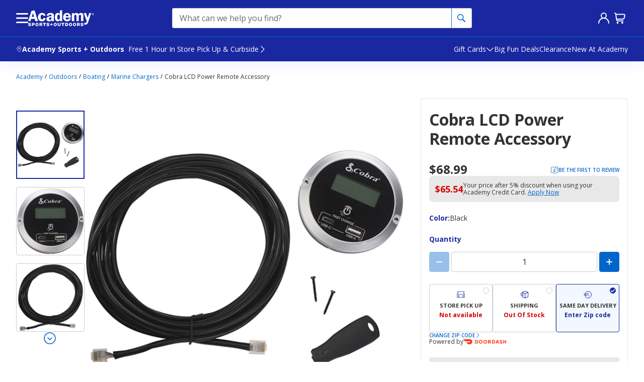

--- FILE ---
content_type: text/javascript
request_url: https://www.academy.com/static-assets/prod1central_component_registry_vol/components/seo/1.0.0/seo.component.js?cacheId=v131
body_size: 7606
content:
!function(e,t){"object"==typeof exports&&"object"==typeof module?module.exports=t(require("@academysports/aso-env"),require("axios"),require("prop-types"),require("react"),require("react-dom"),require("@emotion/react"),require("lodash")):"function"==typeof define&&define.amd?define("ASOPM",[,,,,,,],t):"object"==typeof exports?exports.ASOPM=t(require("@academysports/aso-env"),require("axios"),require("prop-types"),require("react"),require("react-dom"),require("@emotion/react"),require("lodash")):(e.ASOPM=e.ASOPM||{},e.ASOPM.seo=t(e.ASOPMEnv,e.axios,e.PropTypes,e.React,e.ReactDOM,e.EmotionReact,e.lodash))}(this,((e,t,o,r,i,n,a)=>(()=>{"use strict";var c={706:(e,t,o)=>{t.A=void 0;var r=n(o(791)),i=n(o(519));function n(e){return e&&e.__esModule?e:{default:e}}var a=i.default.reduce(((e,t)=>(e[t]=class extends r.default.Component{render(){let{props:e}=this;return r.default.createElement(t,Object.assign(((e,t)=>{let o={};for(let r of Object.keys(t))e.includes(r)||(o[r]=t[r]);return o})(["children"],e),{dangerouslySetInnerHTML:{__html:e.children}}))}},e)),{});t.A=a},519:(e,t,o)=>{e.exports=o(425)},383:t=>{t.exports=e},814:e=>{e.exports=t},956:e=>{e.exports=o},791:e=>{e.exports=r},569:e=>{e.exports=i},216:e=>{e.exports=n},787:e=>{e.exports=a},425:e=>{e.exports=JSON.parse('["a","abbr","address","area","article","aside","audio","b","base","bdi","bdo","blockquote","body","br","button","canvas","caption","cite","code","col","colgroup","data","datalist","dd","del","details","dfn","dialog","div","dl","dt","em","embed","fieldset","figcaption","figure","footer","form","h1","h2","h3","h4","h5","h6","head","header","hgroup","hr","html","i","iframe","img","input","ins","kbd","keygen","label","legend","li","link","main","map","mark","math","menu","menuitem","meta","meter","nav","noscript","object","ol","optgroup","option","output","p","param","picture","pre","progress","q","rb","rp","rt","rtc","ruby","s","samp","script","section","select","slot","small","source","span","strong","style","sub","summary","sup","svg","table","tbody","td","template","textarea","tfoot","th","thead","time","title","tr","track","u","ul","var","video","wbr"]')}},s={};function p(e){var t=s[e];if(void 0!==t)return t.exports;var o=s[e]={exports:{}};return c[e](o,o.exports,p),o.exports}(()=>{p.n=e=>{var t=e&&e.__esModule?()=>e.default:()=>e;return p.d(t,{a:t}),t}})(),(()=>{p.d=(e,t)=>{for(var o in t)p.o(t,o)&&!p.o(e,o)&&Object.defineProperty(e,o,{enumerable:!0,get:t[o]})}})(),(()=>{p.o=(e,t)=>Object.prototype.hasOwnProperty.call(e,t)})(),(()=>{p.r=e=>{"undefined"!=typeof Symbol&&Symbol.toStringTag&&Object.defineProperty(e,Symbol.toStringTag,{value:"Module"}),Object.defineProperty(e,"__esModule",{value:!0})}})(),void 0!==p&&Object.defineProperty(p,"p",{get:function(){try{if("string"!=typeof ASOPMEnv.publicPaths.seo)throw new Error("WebpackRequireFrom: 'ASOPMEnv.publicPaths['seo']' is not a string or not available at runtime. See https://github.com/agoldis/webpack-require-from#troubleshooting");return ASOPMEnv.publicPaths.seo}catch(e){return console.error(e),"/webpack/"}},set:function(e){}});var l={};function u(e,t){(null==t||t>e.length)&&(t=e.length);for(var o=0,r=Array(t);o<t;o++)r[o]=e[o];return r}function g(e,t){if(e){if("string"==typeof e)return u(e,t);var o={}.toString.call(e).slice(8,-1);return"Object"===o&&e.constructor&&(o=e.constructor.name),"Map"===o||"Set"===o?Array.from(e):"Arguments"===o||/^(?:Ui|I)nt(?:8|16|32)(?:Clamped)?Array$/.test(o)?u(e,t):void 0}}function d(e,t){if(!(e instanceof t))throw new TypeError("Cannot call a class as a function")}function m(e){return m="function"==typeof Symbol&&"symbol"==typeof Symbol.iterator?function(e){return typeof e}:function(e){return e&&"function"==typeof Symbol&&e.constructor===Symbol&&e!==Symbol.prototype?"symbol":typeof e},m(e)}function f(e){var t=function(e,t){if("object"!=m(e)||!e)return e;var o=e[Symbol.toPrimitive];if(void 0!==o){var r=o.call(e,t||"default");if("object"!=m(r))return r;throw new TypeError("@@toPrimitive must return a primitive value.")}return("string"===t?String:Number)(e)}(e,"string");return"symbol"==m(t)?t:t+""}function h(e,t){for(var o=0;o<t.length;o++){var r=t[o];r.enumerable=r.enumerable||!1,r.configurable=!0,"value"in r&&(r.writable=!0),Object.defineProperty(e,f(r.key),r)}}function y(e,t,o){return t&&h(e.prototype,t),o&&h(e,o),Object.defineProperty(e,"prototype",{writable:!1}),e}function v(e,t){if(t&&("object"==m(t)||"function"==typeof t))return t;if(void 0!==t)throw new TypeError("Derived constructors may only return object or undefined");return function(e){if(void 0===e)throw new ReferenceError("this hasn't been initialised - super() hasn't been called");return e}(e)}function b(e){return b=Object.setPrototypeOf?Object.getPrototypeOf.bind():function(e){return e.__proto__||Object.getPrototypeOf(e)},b(e)}function S(e,t){return S=Object.setPrototypeOf?Object.setPrototypeOf.bind():function(e,t){return e.__proto__=t,e},S(e,t)}function P(e,t,o){return(t=f(t))in e?Object.defineProperty(e,t,{value:o,enumerable:!0,configurable:!0,writable:!0}):e[t]=o,e}p.r(l),p.d(l,{default:()=>fe,defaultOGImage:()=>ge,getIsL2SitemapPage:()=>le,getSeoMetaDescription:()=>ue,getStoreName:()=>se,updatedOrganizationLogo:()=>de});var I=p(956),O=p.n(I),A=p(791),w=p.n(A),j=p(569),T=p.n(j),x=p(706),_=p(787),E=p(383),L="Academy",D="none",N="Academy Sports + Outdoors | Quality Sporting Goods | Top Hunting, Fishing & Outdoor Gear",U="Shop Academy Sports + Outdoors for sporting goods, hunting, fishing and camping equipment. Find recreation and leisure products, footwear, apparel, grills, bikes, games and Much More.",M="Academy Sports + Outdoors",C="Academy Sitemap - Navigate Academy.com's Sitemap",R="Academy {category} Sitemap - Navigate Academy.com's {category} Sitemap",k="Explore our sitemap at Academy.com to find the products and brands you're looking for quickly. Navigate through our comprehensive collection of outdoor gear, sports goods, clothing, and more.",F="Explore our {category} sitemap at Academy.com to find the products and brands you're looking for quickly. Navigate through our comprehensive collection of outdoor gear, sports goods, clothing, and more.",q=!("undefined"==typeof window||!window.document||!window.document.createElement),H=(q&&(!window.addEventListener&&window.attachEvent),q&&window.screen,"testKey"),B=function(e){if(!q)return!1;try{var t=window[e];return t.setItem(H,"isAvailable"),t.removeItem(H),!0}catch(e){return!1}},G=function(){return y((function e(){throw d(this,e),new Error("do not call new")}),null,[{key:"isLocalStorageAvailable",get:function(){return B("localStorage")}},{key:"isSessionStorageAvailable",get:function(){return B("sessionStorage")}}])}(),V=function(e){var t=!(arguments.length>1&&void 0!==arguments[1])||arguments[1];if(!q)return"";var o="".concat(e,"=");try{for(var r=(t?document.cookie:decodeURIComponent(document.cookie)).split(";"),i=0;i<r.length;i+=1){for(var n=r[i];" "===n.charAt(0);)n=n.substring(1);if(0===n.indexOf(o))return n.slice(o.length,n.length)}return""}catch(e){return console.error(e),""}};[{title:"AA",shipping:!0,military:!0},{title:"AE",shipping:!0,military:!0},{title:"AK",shipping:!0},{title:"AL",shipping:!0},{title:"AP",shipping:!0,military:!0},{title:"AR",shipping:!0},{title:"AS"},{title:"AZ",shipping:!0},{title:"CA",shipping:!0},{title:"CO",shipping:!0},{title:"CT",shipping:!0},{title:"DC",shipping:!0},{title:"DE",shipping:!0},{title:"FL",shipping:!0},{title:"FM"},{title:"GA",shipping:!0},{title:"GU"},{title:"HI",shipping:!0},{title:"IA",shipping:!0},{title:"ID",shipping:!0},{title:"IL",shipping:!0},{title:"IN",shipping:!0},{title:"KS",shipping:!0},{title:"KY",shipping:!0},{title:"LA",shipping:!0},{title:"MA",shipping:!0},{title:"MD",shipping:!0},{title:"ME",shipping:!0},{title:"MI",shipping:!0},{title:"MN",shipping:!0},{title:"MO",shipping:!0},{title:"MP"},{title:"MS",shipping:!0},{title:"MT",shipping:!0},{title:"NC",shipping:!0},{title:"ND",shipping:!0},{title:"NE",shipping:!0},{title:"NH",shipping:!0},{title:"NJ",shipping:!0},{title:"NM",shipping:!0},{title:"NV",shipping:!0},{title:"NY",shipping:!0},{title:"OH",shipping:!0},{title:"OK",shipping:!0},{title:"OR",shipping:!0},{title:"PA",shipping:!0},{title:"PR"},{title:"PW"},{title:"RI",shipping:!0},{title:"SC",shipping:!0},{title:"SD",shipping:!0},{title:"TN",shipping:!0},{title:"TX",shipping:!0},{title:"UT",shipping:!0},{title:"VA",shipping:!0},{title:"VI"},{title:"VT",shipping:!0},{title:"WA",shipping:!0},{title:"WI",shipping:!0},{title:"WV",shipping:!0},{title:"WY",shipping:!0}].filter((function(e){return e.shipping}));var J=function(){var e=arguments.length>0&&void 0!==arguments[0]?arguments[0]:{},t=arguments.length>1&&void 0!==arguments[1]?arguments[1]:{};t&&"function"==typeof t.debug&&!(0,_.isEmpty)(e)&&t.debug(function(){var e=arguments.length>0&&void 0!==arguments[0]?arguments[0]:{},t=e.Initiator,o=void 0===t?"":t,r=e.pageUrl,i=void 0===r?"":r,n=e.DISABLE_ZUUL_ENDPOINTS,a=void 0===n?"":n,c=e.apiHost,s=void 0===c?"":c,p=e.URL,l=void 0===p?"":p;return"Initiator for ".concat(o," on pageURL: ").concat(i," with value of DISABLE_ZUUL_ENDPOINTS: ").concat(a,", Api host: ").concat(JSON.stringify(s),",  Api url: ").concat(l)}(e))},W=function(e,t,o,r){var i=arguments.length>4&&void 0!==arguments[4]?arguments[4]:{},n={envBase:e,envBasePreview:o};return function(e){var t=e;return"string"==typeof e&&"true"===e.toLowerCase()?t=!0:"string"==typeof e&&"false"===e.toLowerCase()&&(t=!1),t}(r)&&!q&&(n.envBase=t),J({Initiator:"getAPIHost",pageUrl:"",DISABLE_ZUUL_ENDPOINTS:r,apiHost:JSON.stringify(n)},i),n};q&&(JSON.parse(V("enableAccMigration")||"false")||(0,_.get)(window,"ASOData.uiConfig.cmsGlobal.enableAccMigration",!1));var Z="WC_StLocId_Selected",K=[[/%20/g," "],[/%2C/g,","],[/%3B/g,";"]],z=function(){if(G.isLocalStorageAvailable)return function(e){var t=arguments.length>1&&void 0!==arguments[1]&&arguments[1];if(q)try{var o,r=t?e:"".concat("aso","_").concat(e),i=null===(o=window.localStorage)||void 0===o?void 0:o.getItem(r);return i?JSON.parse(i):null}catch(e){console.error("Error :: local storage fetch error :: ".concat(e))}}(Z);if(G.isSessionStorageAvailable)return function(e){var t=arguments.length>1&&void 0!==arguments[1]&&arguments[1];if(q)try{var o,r,i=t?e:"".concat("aso","_").concat(e);return null===(o=window.sessionStorage)||void 0===o||null===(r=o.getItem)||void 0===r?void 0:r.call(o,i)}catch(e){console.error("session storage fetch error",e)}}(Z);var e=V(Z)||V("XT_StLocId_Selected");return e?function(e){return JSON.parse(K.reduce((function(e,t){return e.replace(t[0],t[1])}),e))}(e):void 0};function Y(e,t){return function(e){if(Array.isArray(e))return e}(e)||function(e,t){var o=null==e?null:"undefined"!=typeof Symbol&&e[Symbol.iterator]||e["@@iterator"];if(null!=o){var r,i,n,a,c=[],s=!0,p=!1;try{if(n=(o=o.call(e)).next,0===t){if(Object(o)!==o)return;s=!1}else for(;!(s=(r=n.call(o)).done)&&(c.push(r.value),c.length!==t);s=!0);}catch(e){p=!0,i=e}finally{try{if(!s&&null!=o.return&&(a=o.return(),Object(a)!==a))return}finally{if(p)throw i}}return c}}(e,t)||g(e,t)||function(){throw new TypeError("Invalid attempt to destructure non-iterable instance.\nIn order to be iterable, non-array objects must have a [Symbol.iterator]() method.")}()}function X(e,t){var o=Object.keys(e);if(Object.getOwnPropertySymbols){var r=Object.getOwnPropertySymbols(e);t&&(r=r.filter((function(t){return Object.getOwnPropertyDescriptor(e,t).enumerable}))),o.push.apply(o,r)}return o}function Q(e){for(var t=1;t<arguments.length;t++){var o=null!=arguments[t]?arguments[t]:{};t%2?X(Object(o),!0).forEach((function(t){P(e,t,o[t])})):Object.getOwnPropertyDescriptors?Object.defineProperties(e,Object.getOwnPropertyDescriptors(o)):X(Object(o)).forEach((function(t){Object.defineProperty(e,t,Object.getOwnPropertyDescriptor(o,t))}))}return e}var $=p(814);$.interceptors.request.use((function(e){var t=e,o=e.params,r=(void 0===o?{}:o).correlationId,i=void 0===r?"":r;return i&&((t=Q(Q({},t),{},{headers:{correlationId:i}})).headers.correlationId=i,delete t.params.correlationId),t}),(function(e){return Promise.reject(e)})),$.interceptors.response.use((function(e){return e}),(function(e){return Promise.reject(e)}));const ee=$;var te=p(814),oe=p.n(te),re=function(e){var t={method:"get",url:e};return oe()(t)},ie=p(216);function ne(e,t){var o=Object.keys(e);if(Object.getOwnPropertySymbols){var r=Object.getOwnPropertySymbols(e);t&&(r=r.filter((function(t){return Object.getOwnPropertyDescriptor(e,t).enumerable}))),o.push.apply(o,r)}return o}function ae(e){for(var t=1;t<arguments.length;t++){var o=null!=arguments[t]?arguments[t]:{};t%2?ne(Object(o),!0).forEach((function(t){P(e,t,o[t])})):Object.getOwnPropertyDescriptors?Object.defineProperties(e,Object.getOwnPropertyDescriptors(o)):ne(Object(o)).forEach((function(t){Object.defineProperty(e,t,Object.getOwnPropertyDescriptor(o,t))}))}return e}function ce(){try{var e=!Boolean.prototype.valueOf.call(Reflect.construct(Boolean,[],(function(){})))}catch(e){}return(ce=function(){return!!e})()}var se=function(){var e=z();if(e){var t=e.neighborhood;return void 0===t?D:t}return D},pe=function(e){return"/sitemap"===e},le=function(e){var t=e||{},o=t.isL2Sitemap,r=t.sitemapType,i=t.seoToken;return!!(o&&r&&i)},ue=function(e,t){var o=t.maxCharsForSeoMetaDescription,r=t.isL2Sitemap,i=t.metaTitleAndDescriptionTemplatesForSitemap,n=t.pageInfo,a=t.api,c=pe(null==n?void 0:n.seoURL);if(c&&!r)return i.metaDescriptionForL1SitemapPage;if(c&&r){var s,p=null==a?void 0:a.l2SitemapCategoryName;return p?null===(s=i.metaDescriptionForL2SitemapPage)||void 0===s?void 0:s.replaceAll("{category}",p):""}return e.length>o?"".concat(e.substring(0,o-3),"..."):e},ge="".concat(E.staticAssetsBucketPath,"/assets/images/defaultOGImage.png"),de="".concat(E.staticAssetsBucketPath,"/assets/images/updatedOrganizationLogo.png"),me=function(e){function t(){var e;d(this,t);for(var o=arguments.length,r=new Array(o),i=0;i<o;i++)r[i]=arguments[i];return P(e=function(e,t,o){return t=b(t),v(e,ce()?Reflect.construct(t,o||[],b(e).constructor):t.apply(e,o))}(this,t,[].concat(r)),"getCanonicalUrl",(function(t){var o,r={canonicalURL:void 0,ogUrl:void 0},i=e.props,n=i.api,a=i.seoData,c=i.pageInfo,s=i.isL2Sitemap,p=i.isCategoryPage,l=null==n?void 0:n.canonicalURL,u=null==a?void 0:a.url;t?o="/search?searchTerm=".concat(c.searchTerm,"&searchToken=").concat(c.searchToken):s&&c?o=function(e,t){var o=e||{},r=o.sitemapType,i=o.seoToken;return t?"/sitemap/".concat(r,"/").concat(i):""}(c,s):o||p||(o=l||u||"");var g=o?"".concat(E.apporigin).concat(o):"",d=function(e,t,o){var r=t.cmsPageType,i=t.contentTypeUID,n=t.searchPageMapping;return"plp"===r&&o.categoryId?(null==o?void 0:o.seoNoIndex)||!1:!(!e||"searchResultsPage"===i&&"object"===m(n)&&!(0,_.isEmpty)(n))}(null==a?void 0:a.disableIndexing,c,n);return d?(r.canonicalURL=void 0,r.ogUrl=g,r):(r.canonicalURL=g,r.ogUrl=g,r)})),e}return function(e,t){if("function"!=typeof t&&null!==t)throw new TypeError("Super expression must either be null or a function");e.prototype=Object.create(t&&t.prototype,{constructor:{value:e,writable:!0,configurable:!0}}),Object.defineProperty(e,"prototype",{writable:!1}),t&&S(e,t)}(t,e),y(t,[{key:"image",value:function(){var e=(0,_.get)(this.props,"api.xfullimage",""),t=(0,_.get)(this.props,"seoData.image",""),o=e.lastIndexOf("/");return e=o>-1?"".concat(e.substring(0,o),"/og-image/").concat(e.substring(o+1)):e,(0,_.isEmpty)(e)?(0,_.isEmpty)(t)?ge:t:e.includes("https:")?e:"https:".concat(e)}},{key:"getSeoData",value:function(e){var t=arguments.length>1&&void 0!==arguments[1]&&arguments[1],o=this.props,r=o.api,i=o.seoData,n=o.pageInfo,a=o.isCategoryPage,c=i.description,s=i.seoPublished_time,p=i.seoExpiration_time,l=i.seoModified_time,u=i.seoFirst_name,g=i.seoLast_name,d=i.seoUsername,m=i.seoGender,f=i.seoSection,h=i.seoTag,y=i.seoVideo,v=i.seoVideo_height,b=i.seoVideo_width,S=r,P=n.template,I=void 0===P?"":P,O=S.seoMetaDescription,A=S.breadcrumb,j=O||(void 0===A?"":A).split(">").join(", ")||c||U,T=ue(j,this.props),x=this.getCanonicalUrl(t),_=x.canonicalURL,L=x.ogUrl;return(0,ie.jsx)(w().Fragment,null,(0,ie.jsx)("meta",{"data-auid":"og:title",property:"og:title",name:"title",content:e}),(0,ie.jsx)("meta",{"data-auid":"og:type",property:"og:type",content:"expertAdvicePage"===I?"article":"website"}),T&&(0,ie.jsx)("meta",{"data-auid":"og:description",property:"og:description",content:T}),(0,ie.jsx)("meta",{"data-auid":"og:image",property:"og:image",content:this.image()}),s?(0,ie.jsx)("meta",{"data-auid":"og:published_time",property:"og:published_time",name:"published_time",content:s}):"",l?(0,ie.jsx)("meta",{"data-auid":"og:modified_time",property:"og:modified_time",name:"modified_time",content:l}):"",p?(0,ie.jsx)("meta",{"data-auid":"og:expiration_time",property:"og:expiration_time",name:"expiration_time",content:p}):"",u?(0,ie.jsx)("meta",{"data-auid":"og:first_name",property:"og:first_name",name:"first_name",content:u}):"",g?(0,ie.jsx)("meta",{"data-auid":"og:last_name",property:"og:last_name",name:"last_name",content:g}):"",d?(0,ie.jsx)("meta",{"data-auid":"og:username",property:"og:username",name:"username",content:d}):"",m?(0,ie.jsx)("meta",{"data-auid":"og:gender",property:"og:gender",name:"gender",content:m}):"",f?(0,ie.jsx)("meta",{"data-auid":"og:section",property:"og:section",name:"section",content:f}):"",h?(0,ie.jsx)("meta",{"data-auid":"og:tag",property:"og:tag",name:"tag",content:h}):"",y?(0,ie.jsx)("meta",{"data-auid":"og:video",property:"og:video",name:"video",content:y}):"",v?(0,ie.jsx)("meta",{"data-auid":"og:video:height",property:"og:video:height",name:"video_height",content:v}):"",b?(0,ie.jsx)("meta",{"data-auid":"og:video:width",property:"og:video:width",name:"video_width",content:b}):"",n&&n.isSearch&&!t?(0,ie.jsx)("meta",{property:"og:url",content:E.apporigin}):L&&(0,ie.jsx)("meta",{property:"og:url",content:L}),a&&(0,ie.jsx)("meta",{name:"pubDateTime",content:new Date}),_&&(0,ie.jsx)("link",{"data-auid":"canonical",rel:"canonical",href:_}))}},{key:"render",value:function(){if(q)return"";if(!Object.keys(this.props).length&&this.props.constructor===Object)return null;var e=this.props,t=e.api,o=e.pageInfo,r=e.seoData,i=e.labels,n=void 0===i?{}:i,a=e.sameAsValueForHomePageSchema,c=e.logoUrlForHomePageSchema,s=r.description,p=r.disableIndexing,l=t,u=o.searchPageMapping,g=l.seoMetaDescription,d=l.breadcrumb,m=void 0===d?"":d,f=decodeURIComponent(o.searchTerm)&&decodeURIComponent(o.searchToken)&&u,h=f?null==u?void 0:u.pageTitle:function(e){var t,o,r=e.nextGenProductSeoTitleSuffix,i=e.api,n=e.seoData,a=e.isProductPage,c=e.productSeoTitleCharLimit,s=e.isCategoryPage,p=e.categorySeoTitleFallbackCharLimit,l=e.isCategorySeoTitleFallbackEnabled,u=e.pageInfo,g=e.isL2Sitemap,d=e.metaTitleAndDescriptionTemplatesForSitemap,m=i||{},f=m.seoTitle,h=m.name,y=void 0===h?"":h,v=m.freeShipping,b=void 0!==v&&v,S=m.categoryIdentifier,P=m.l2SitemapCategoryName,I=null==y||null===(t=y.trim)||void 0===t?void 0:t.call(y),O=null==n?void 0:n.page_title;if(pe(null==u?void 0:u.seoURL))return g?P?null===(o=d.metaTitleForL2SitemapPage)||void 0===o?void 0:o.replaceAll("{category}",P):f||O||N:d.metaTitleForL1SitemapPage;if(a&&I){var A="".concat(I," | ").concat(r);return b&&A.length<=c?A:f||O||"".concat(I," | ").concat(L)}return s?l?f&&f.length<=p?f:O||"".concat(S," | ").concat(L):f||"".concat(S," | ").concat(L):f||O||N}(this.props),y=f?null==u?void 0:u.metaDescription:g||m.split(">").join(", ")||s||U,v=ue(y,this.props),b=(0,_.get)(n,"customerCareNumber","+1-888-922-2336"),S=(0,_.get)(n,"organizationName",M),P="homepage"===o.page,I=P?function(e){var t=e.apporigin,o=e.customerCareNumber,r=e.sameAsValueForHomePageSchema,i=e.logoUrlForHomePageSchema,n={"@context":"https://schema.org","@type":"Organization",url:t,contactPoint:[{"@type":"ContactPoint",telephone:o,contactType:"customer service"}],name:M};return i&&(n.logo=i),r&&(n.sameAs=r.split(",")),n}({apporigin:E.apporigin,customerCareNumber:b,sameAsValueForHomePageSchema:a,logoUrlForHomePageSchema:c}):function(e,t,o,r){return{"@context":"https://schema.org","@type":"WebPage",name:e,description:t,publisher:{"@type":"Organization",name:o},license:r}}(h,v,S,E.apporigin);return(0,ie.jsx)(w().Fragment,null,(0,ie.jsx)("title",{"data-auid":"title"},h),v&&(0,ie.jsx)("meta",{"data-auid":"description",name:"description",content:v}),(!p||f)&&this.getSeoData(h,f),(0,ie.jsx)(x.A.script,{"data-auid":"jsonld",type:"application/ld+json"},"".concat(JSON.stringify(I))),P&&(0,ie.jsx)(x.A.script,{"data-auid":"websiteSchema",type:"application/ld+json"},"".concat(JSON.stringify(function(e){return{"@context":"https://schema.org","@type":"WebSite",name:M,url:e,potentialAction:{"@type":"SearchAction",target:"".concat(e,"/search?searchTerm={search_term_string}"),"query-input":"required name=search_term_string maxLength=100"}}}(E.apporigin)))))}}],[{key:"getInitialProps",value:function(e,t){var o,r={data:{seoTitle:"",seoMetaDescription:"",seoMetaKeyword:""}},i=function(e){var t=e.API_HOSTNAME,o=e.API_HOSTNAME_VARIANT,r=e.API_HOSTNAME_PREVIEW,i=e.DISABLE_ZUUL_ENDPOINTS,n=arguments.length>1&&void 0!==arguments[1]?arguments[1]:{};return J({Initiator:"fetchVariantEnvBaseVariables",pageUrl:"",DISABLE_ZUUL_ENDPOINTS:i},n),W(t,o,r,i,n)}(e.env,t);if(e.pageInfo.isSearch){var n=e.pageInfo,a=n.searchTerm,c=n.searchToken,s=n.searchPageMapping,p={data:{seoTitle:"",seoMetaDescription:"",seoMetaKeyword:""}};if(a){var l=decodeURIComponent(a),u=decodeURIComponent(c)&&s,g="Search Results - ".concat(l," | Academy"),d=u?s.metaDescription:"Find ".concat(l," at Academy Sports + Outdoors"),m="".concat(l,", academy, sports, sporting goods, academy sports, academy sports and outdoors");p.data.seoTitle=g,p.data.seoMetaDescription=d,p.data.seoMetaKeyword=m}return new Promise((function(e,t){try{e(p)}catch(e){t(e)}})).catch((function(e){return e}))}if(e.pageInfo.categoryId||e.cmsPageInfo&&e.cmsPageInfo.previewId){var f,h,y={correlationId:e.correlationId,trueClientIp:e.trueClientIp,userAgent:e.userAgent},v=e.pageInfo&&e.pageInfo.categoryId?e.pageInfo.categoryId:e.cmsPageInfo.previewId;return function(e,t,o){var r=arguments.length>3&&void 0!==arguments[3]?arguments[3]:{},i=arguments.length>4?arguments[4]:void 0,n=arguments.length>5?arguments[5]:void 0,a="".concat(e,"/api/variant/seo/v2"),c=new URLSearchParams;return Object.entries(t||{}).forEach((function(e){var t=Y(e,2),o=t[0],r=t[1];c.append(o,r)})),c.append("categoryId",o),J({Initiator:"getSSRSEOCategoryDetails",pageUrl:n,DISABLE_ZUUL_ENDPOINTS:i,apiHost:JSON.stringify(e),URL:a},r),ee.get(a,{params:c})}(i.envBase,y,v,t,null===(f=e.env)||void 0===f?void 0:f.DISABLE_ZUUL_ENDPOINTS,null===(h=e.pageInfo)||void 0===h?void 0:h.seoURL)}if(e.pageInfo&&e.pageInfo.productId){var b,S,P={correlationId:e.correlationId,trueClientIp:e.trueClientIp,userAgent:e.userAgent},I=e.pageInfo.productId,O=void 0===I?3717858:I;return function(e,t,o){var r=arguments.length>3&&void 0!==arguments[3]?arguments[3]:{},i=arguments.length>4?arguments[4]:void 0,n=arguments.length>5?arguments[5]:void 0,a="".concat(e,"/api/variant/seo/v2"),c=new URLSearchParams;return Object.entries(t||{}).forEach((function(e){var t=Y(e,2),o=t[0],r=t[1];c.append(o,r)})),c.append("productId",o),J({Initiator:"getSSRSEOProductDetails",pageUrl:n,DISABLE_ZUUL_ENDPOINTS:i,apiHost:JSON.stringify(e),URL:a},r),ee.get(a,{params:c})}(i.envBase,P,O,t,null===(b=e.env)||void 0===b?void 0:b.DISABLE_ZUUL_ENDPOINTS,null===(S=e.pageInfo)||void 0===S?void 0:S.seoURL)}if(e.pageInfo.isStoreLocator){var A=e.seoData,w=A.page_title,j=A.description,T=A.keywords,x=e.pageInfo,E=x.state,L=x.city,D=x.storeId,N=x.pageURL,U={"{{STATE_NAME}}":E&&(0,_.capitalize)(E),"{{CITY_NAME}}":L&&(0,_.capitalize)(L),"{{STORE_NUMBER}}":D},M={data:{seoTitle:this.getReplacedString(w,U),seoMetaDescription:this.getReplacedString(j,U),seoMetaKeyword:this.getReplacedString(T,U),canonicalURL:decodeURIComponent(N)}};return new Promise((function(e,t){try{e(M)}catch(e){t(e)}})).catch((function(e){return e}))}var C=pe(null==e||null===(o=e.pageInfo)||void 0===o?void 0:o.seoURL),R=le(null==e?void 0:e.pageInfo);if(C&&R){var k,F=(null==e?void 0:e.pageInfo)||{},q=F.sitemapType,H=F.seoToken;return re("".concat(null==e||null===(k=e.env)||void 0===k?void 0:k.SITEMAP_JSON_URL,"/","".concat(q,"/").concat(H,".json"))).then((function(e){var t;return{data:ae(ae({},r.data),{},{l2SitemapCategoryName:null===(t=e.data)||void 0===t||null===(t=t[0])||void 0===t?void 0:t.name})}}))}return new Promise((function(e,t){try{e(r)}catch(e){t(e)}})).catch((function(e){return Promise.reject(e)}))}}])}(w().PureComponent);P(me,"getReplacedString",(function(e,t){return e&&e.replace(/{{STATE_NAME}}|{{CITY_NAME}}|{{STORE_NUMBER}}/g,(function(e){return t[e]}))})),P(me,"getServerSideProps",(function(e){return{maxCharsForSeoMetaDescription:(0,_.toNumber)((0,_.get)(e,"ctx.cmsGlobal.MAX_CHARS_FOR_SEO_META_DESCRIPTION",167)),sameAsValueForHomePageSchema:(0,_.get)(e,"ctx.cmsGlobal.sameAsValueForHomePageSchema","https://www.facebook.com/Academy/,https://twitter.com/academy/,https://www.instagram.com/academy/,https://www.youtube.com/user/academydotcom"),logoUrlForHomePageSchema:(0,_.get)(e,"ctx.cmsGlobal.logoUrlForHomePageSchema",de),nextGenProductSeoTitleSuffix:(0,_.get)(e,"ctx.cmsGlobal.nextGenProductSeoTitleSuffix","Free Shipping at Academy"),productSeoTitleCharLimit:(0,_.toNumber)((0,_.get)(e,"ctx.cmsGlobal.productSeoTitleCharLimit",160)),isProductPage:!(0,_.isEmpty)((0,_.get)(e,"ctx.pageInfo.productId","")),isCategoryPage:"plp"===(0,_.get)(e,"ctx.pageInfo.cmsPageType","")&&!!(0,_.get)(e,"ctx.pageInfo.categoryId",""),categorySeoTitleFallbackCharLimit:(0,_.toNumber)((0,_.get)(e,"ctx.cmsGlobal.categorySeoTitleFallbackCharLimit",65)),isCategorySeoTitleFallbackEnabled:(0,_.get)(e,"ctx.cmsGlobal.isCategorySeoTitleFallbackEnabled",!1),isL2Sitemap:le((0,_.get)(e,"ctx.pageInfo",{})),metaTitleAndDescriptionTemplatesForSitemap:{metaTitleForL1SitemapPage:(0,_.get)(e,"ctx.cmsGlobal.metaTitleForL1SitemapPage",C),metaTitleForL2SitemapPage:(0,_.get)(e,"ctx.cmsGlobal.metaTitleForL2SitemapPage",R),metaDescriptionForL1SitemapPage:(0,_.get)(e,"ctx.cmsGlobal.metaDescriptionForL1SitemapPage",k),metaDescriptionForL2SitemapPage:(0,_.get)(e,"ctx.cmsGlobal.metaDescriptionForL2SitemapPage",F)}}})),me.propTypes={api:O().oneOfType([O().object,O().array]),pageInfo:O().object},me.defaultProps={api:{},pageInfo:{}},q&&function(e){return function(e){if(Array.isArray(e))return u(e)}(e)||function(e){if("undefined"!=typeof Symbol&&null!=e[Symbol.iterator]||null!=e["@@iterator"])return Array.from(e)}(e)||g(e)||function(){throw new TypeError("Invalid attempt to spread non-iterable instance.\nIn order to be iterable, non-array objects must have a [Symbol.iterator]() method.")}()}(document.querySelectorAll('[data-component="'.concat("seo",'"]'))).forEach((function(e){T().hydrate((0,ie.jsx)(me,null),e)}));const fe=me;return l})()));
//# sourceMappingURL=seo.component.js.map